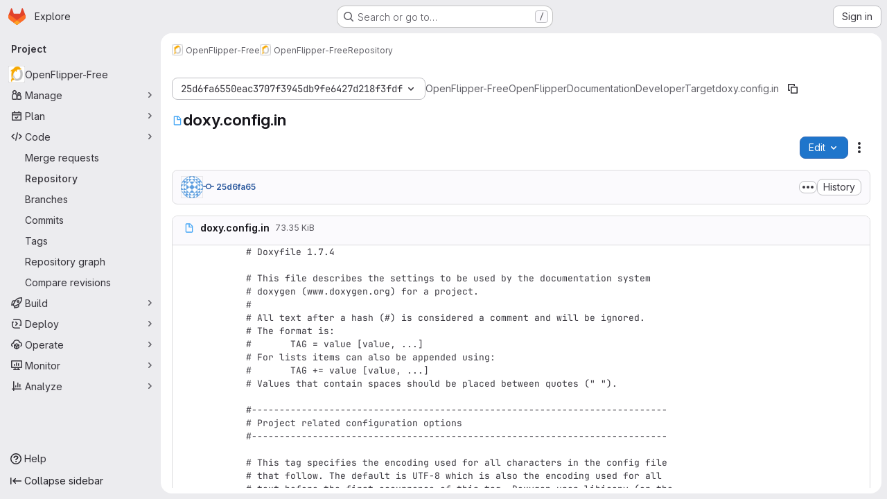

--- FILE ---
content_type: text/html; charset=utf-8
request_url: https://gitlab.vci.rwth-aachen.de:9000/OpenFlipper-Free/OpenFlipper-Free/-/blob/25d6fa6550eac3707f3945db9fe6427d218f3fdf/OpenFlipper/Documentation/DeveloperTarget/doxy.config.in
body_size: 9762
content:




<!DOCTYPE html>
<html class="gl-system ui-neutral with-top-bar with-header application-chrome page-with-panels with-gl-container-queries " lang="en">
<head prefix="og: http://ogp.me/ns#">
<meta charset="utf-8">
<meta content="IE=edge" http-equiv="X-UA-Compatible">
<meta content="width=device-width, initial-scale=1" name="viewport">
<title>OpenFlipper/Documentation/DeveloperTarget/doxy.config.in · 25d6fa6550eac3707f3945db9fe6427d218f3fdf · OpenFlipper-Free / OpenFlipper-Free · GitLab</title>
<script>
//<![CDATA[
window.gon={};gon.api_version="v4";gon.default_avatar_url="https://gitlab.vci.rwth-aachen.de:9000/assets/no_avatar-849f9c04a3a0d0cea2424ae97b27447dc64a7dbfae83c036c45b403392f0e8ba.png";gon.max_file_size=50;gon.asset_host=null;gon.webpack_public_path="/assets/webpack/";gon.relative_url_root="";gon.user_color_mode="gl-system";gon.user_color_scheme="white";gon.markdown_surround_selection=null;gon.markdown_automatic_lists=null;gon.markdown_maintain_indentation=null;gon.math_rendering_limits_enabled=true;gon.allow_immediate_namespaces_deletion=true;gon.iframe_rendering_enabled=false;gon.iframe_rendering_allowlist=[];gon.recaptcha_api_server_url="https://www.recaptcha.net/recaptcha/api.js";gon.recaptcha_sitekey="6Ldi8e8bAAAAAMAcD_uiglIgadqvbqoZnSePEkRE";gon.gitlab_url="https://gitlab.vci.rwth-aachen.de:9000";gon.promo_url="https://about.gitlab.com";gon.forum_url="https://forum.gitlab.com";gon.docs_url="https://docs.gitlab.com";gon.revision="ef8306c4594";gon.feature_category="source_code_management";gon.gitlab_logo="/assets/gitlab_logo-2957169c8ef64c58616a1ac3f4fc626e8a35ce4eb3ed31bb0d873712f2a041a0.png";gon.secure=true;gon.sprite_icons="/assets/icons-dafe78f1f5f3f39844d40e6211b4b6b2b89533b96324c26e6ca12cfd6cf1b0ca.svg";gon.sprite_file_icons="/assets/file_icons/file_icons-90de312d3dbe794a19dee8aee171f184ff69ca9c9cf9fe37e8b254e84c3a1543.svg";gon.illustrations_path="/images/illustrations.svg";gon.emoji_sprites_css_path="/assets/emoji_sprites-bd26211944b9d072037ec97cb138f1a52cd03ef185cd38b8d1fcc963245199a1.css";gon.emoji_backend_version=4;gon.gridstack_css_path="/assets/lazy_bundles/gridstack-f42069e5c7b1542688660592b48f2cbd86e26b77030efd195d124dbd8fe64434.css";gon.test_env=false;gon.disable_animations=false;gon.suggested_label_colors={"#cc338b":"Magenta-pink","#dc143c":"Crimson","#c21e56":"Rose red","#cd5b45":"Dark coral","#ed9121":"Carrot orange","#eee600":"Titanium yellow","#009966":"Green-cyan","#8fbc8f":"Dark sea green","#6699cc":"Blue-gray","#e6e6fa":"Lavender","#9400d3":"Dark violet","#330066":"Deep violet","#36454f":"Charcoal grey","#808080":"Gray"};gon.first_day_of_week=1;gon.time_display_relative=true;gon.time_display_format=0;gon.ee=false;gon.jh=false;gon.dot_com=false;gon.uf_error_prefix="UF";gon.pat_prefix="glpat-";gon.keyboard_shortcuts_enabled=true;gon.broadcast_message_dismissal_path=null;gon.diagramsnet_url="https://embed.diagrams.net";gon.features={"uiForOrganizations":false,"organizationSwitching":false,"findAndReplace":false,"removeMonitorMetrics":true,"newProjectCreationForm":false,"workItemsClientSideBoards":false,"glqlWorkItems":true,"glqlAggregation":false,"glqlTypescript":false,"paneledView":true,"archiveGroup":false,"accessibleLoadingButton":false,"allowIframesInMarkdown":false,"projectStudioEnabled":true,"inlineBlame":false,"directoryCodeDropdownUpdates":true,"repositoryFileTreeBrowser":false,"blobEditRefactor":false};
//]]>
</script>

<script>
//<![CDATA[
const root = document.documentElement;
if (window.matchMedia('(prefers-color-scheme: dark)').matches) {
  root.classList.add('gl-dark');
}

window.matchMedia('(prefers-color-scheme: dark)').addEventListener('change', (e) => {
  if (e.matches) {
    root.classList.add('gl-dark');
  } else {
    root.classList.remove('gl-dark');
  }
});

//]]>
</script>
<script>
//<![CDATA[
var gl = window.gl || {};
gl.startup_calls = null;
gl.startup_graphql_calls = [{"query":"query getBlobInfo(\n  $projectPath: ID!\n  $filePath: [String!]!\n  $ref: String!\n  $refType: RefType\n  $shouldFetchRawText: Boolean!\n) {\n  project(fullPath: $projectPath) {\n    __typename\n    id\n    repository {\n      __typename\n      empty\n      blobs(paths: $filePath, ref: $ref, refType: $refType) {\n        __typename\n        nodes {\n          __typename\n          id\n          webPath\n          name\n          size\n          rawSize\n          rawTextBlob @include(if: $shouldFetchRawText)\n          fileType\n          language\n          path\n          blamePath\n          editBlobPath\n          gitpodBlobUrl\n          ideEditPath\n          forkAndEditPath\n          ideForkAndEditPath\n          codeNavigationPath\n          projectBlobPathRoot\n          forkAndViewPath\n          environmentFormattedExternalUrl\n          environmentExternalUrlForRouteMap\n          canModifyBlob\n          canModifyBlobWithWebIde\n          canCurrentUserPushToBranch\n          archived\n          storedExternally\n          externalStorage\n          externalStorageUrl\n          rawPath\n          replacePath\n          pipelineEditorPath\n          simpleViewer {\n            fileType\n            tooLarge\n            type\n            renderError\n          }\n          richViewer {\n            fileType\n            tooLarge\n            type\n            renderError\n          }\n        }\n      }\n    }\n  }\n}\n","variables":{"projectPath":"OpenFlipper-Free/OpenFlipper-Free","ref":"25d6fa6550eac3707f3945db9fe6427d218f3fdf","refType":null,"filePath":"OpenFlipper/Documentation/DeveloperTarget/doxy.config.in","shouldFetchRawText":true}}];

if (gl.startup_calls && window.fetch) {
  Object.keys(gl.startup_calls).forEach(apiCall => {
   gl.startup_calls[apiCall] = {
      fetchCall: fetch(apiCall, {
        // Emulate XHR for Rails AJAX request checks
        headers: {
          'X-Requested-With': 'XMLHttpRequest'
        },
        // fetch won’t send cookies in older browsers, unless you set the credentials init option.
        // We set to `same-origin` which is default value in modern browsers.
        // See https://github.com/whatwg/fetch/pull/585 for more information.
        credentials: 'same-origin'
      })
    };
  });
}
if (gl.startup_graphql_calls && window.fetch) {
  const headers = {"X-CSRF-Token":"zx_cUu-7n5GS1d8tA9GZPnb5y42Oh89ZhjjyGshpRJn3d_nP-1Pn4fDNG5UH2zOaF0YamqzFYlxHfAHk7KJQmA","x-gitlab-feature-category":"source_code_management"};
  const url = `https://gitlab.vci.rwth-aachen.de:9000/api/graphql`

  const opts = {
    method: "POST",
    headers: {
      "Content-Type": "application/json",
      ...headers,
    }
  };

  gl.startup_graphql_calls = gl.startup_graphql_calls.map(call => ({
    ...call,
    fetchCall: fetch(url, {
      ...opts,
      credentials: 'same-origin',
      body: JSON.stringify(call)
    })
  }))
}


//]]>
</script>

<link rel="prefetch" href="/assets/webpack/monaco.2f50fc5f.chunk.js">

<meta content="light dark" name="color-scheme">
<link rel="stylesheet" href="/assets/application-267421195ad431679553836c5b410ffe630f2a3119c436775ff47aa32bd041a8.css" media="(prefers-color-scheme: light)" />
<link rel="stylesheet" href="/assets/application_dark-eb6a2be3fa84f122bcfdb01700ceb93d31abe14bec53e18529b0230fdb8d07ce.css" media="(prefers-color-scheme: dark)" />
<link rel="stylesheet" href="/assets/page_bundles/tree-87852cf755928d514a7c18c7bc442022c92b8887a274746dadf9ab0f18417de8.css" /><link rel="stylesheet" href="/assets/page_bundles/projects-5ff1d9a4f328199704b89fcdbf5501b932b19e481ac1139171ece972e7cf4c7f.css" /><link rel="stylesheet" href="/assets/page_bundles/commit_description-9e7efe20f0cef17d0606edabfad0418e9eb224aaeaa2dae32c817060fa60abcc.css" /><link rel="stylesheet" href="/assets/page_bundles/work_items-9f34e9e1785e95144a97edb25299b8dd0d2e641f7efb2d8b7bea3717104ed8f2.css" /><link rel="stylesheet" href="/assets/page_bundles/notes_shared-8f7a9513332533cc4a53b3be3d16e69570e82bc87b3f8913578eaeb0dce57e21.css" />
<link rel="stylesheet" href="/assets/tailwind_cqs-0e9add9895902b334f85f3a8c9ded0e9bcbfef603bbd1efcb51df7dac57c209e.css" />


<link rel="stylesheet" href="/assets/fonts-deb7ad1d55ca77c0172d8538d53442af63604ff490c74acc2859db295c125bdb.css" />
<link rel="stylesheet" href="/assets/highlight/themes/white-c47e38e4a3eafd97b389c0f8eec06dce295f311cdc1c9e55073ea9406b8fe5b0.css" media="(prefers-color-scheme: light)" />
<link rel="stylesheet" href="/assets/highlight/themes/dark-8796b0549a7cd8fd6d2646619fa5840db4505d7031a76d5441a3cee1d12390d2.css" media="(prefers-color-scheme: dark)" />

<script src="/assets/webpack/runtime.bada1433.bundle.js" defer="defer"></script>
<script src="/assets/webpack/main.eb29241f.chunk.js" defer="defer"></script>
<script src="/assets/webpack/tracker.4ac2efa2.chunk.js" defer="defer"></script>
<script>
//<![CDATA[
window.snowplowOptions = {"namespace":"gl","hostname":"gitlab.vci.rwth-aachen.de:9000","postPath":"/-/collect_events","forceSecureTracker":true,"appId":"gitlab_sm"};
gl = window.gl || {};
gl.snowplowStandardContext = {"schema":"iglu:com.gitlab/gitlab_standard/jsonschema/1-1-7","data":{"environment":"self-managed","source":"gitlab-rails","correlation_id":"01KEB2C7JA5ZRGPF6F2MV523KR","extra":{},"user_id":null,"global_user_id":null,"user_type":null,"is_gitlab_team_member":null,"namespace_id":24,"ultimate_parent_namespace_id":24,"project_id":4,"feature_enabled_by_namespace_ids":null,"realm":"self-managed","deployment_type":"self-managed","context_generated_at":"2026-01-07T01:50:39.364Z"}};
gl.snowplowPseudonymizedPageUrl = "https://gitlab.vci.rwth-aachen.de:9000/namespace24/project4/-/blob/:repository_path";
gl.maskedDefaultReferrerUrl = null;
gl.ga4MeasurementId = 'G-ENFH3X7M5Y';
gl.duoEvents = [];
gl.onlySendDuoEvents = true;


//]]>
</script>
<link rel="preload" href="/assets/application-267421195ad431679553836c5b410ffe630f2a3119c436775ff47aa32bd041a8.css" as="style" type="text/css">
<link rel="preload" href="/assets/highlight/themes/white-c47e38e4a3eafd97b389c0f8eec06dce295f311cdc1c9e55073ea9406b8fe5b0.css" as="style" type="text/css">




<script src="/assets/webpack/commons-pages.groups.new-pages.import.gitlab_projects.new-pages.import.manifest.new-pages.projects.n-44c6c18e.57adf505.chunk.js" defer="defer"></script>
<script src="/assets/webpack/commons-pages.search.show-super_sidebar.6acb116e.chunk.js" defer="defer"></script>
<script src="/assets/webpack/super_sidebar.d81b6984.chunk.js" defer="defer"></script>
<script src="/assets/webpack/commons-pages.projects-pages.projects.activity-pages.projects.alert_management.details-pages.project-16912510.ec48a109.chunk.js" defer="defer"></script>
<script src="/assets/webpack/commons-pages.admin.application_settings-pages.admin.application_settings.appearances.preview_sign_i-f1565176.4e33d525.chunk.js" defer="defer"></script>
<script src="/assets/webpack/17193943.e2846711.chunk.js" defer="defer"></script>
<script src="/assets/webpack/commons-pages.groups.packages-pages.groups.registry.repositories-pages.projects.blob.show-pages.proj-5c8a36cb.3416fb61.chunk.js" defer="defer"></script>
<script src="/assets/webpack/commons-pages.projects.blob.show-pages.projects.branches.new-pages.projects.commits.show-pages.proje-81161c0b.b40d5f1b.chunk.js" defer="defer"></script>
<script src="/assets/webpack/commons-pages.import.bitbucket_server.new-pages.import.gitea.new-pages.import.gitlab_projects.new-pa-7a549248.80e44fb5.chunk.js" defer="defer"></script>
<script src="/assets/webpack/dbe6a049.8c51c52f.chunk.js" defer="defer"></script>
<script src="/assets/webpack/commons-pages.projects.blob.show-pages.projects.show-pages.projects.snippets.edit-pages.projects.sni-42df7d4c.aa95e753.chunk.js" defer="defer"></script>
<script src="/assets/webpack/commons-pages.projects.blob.show-pages.projects.show-pages.projects.snippets.show-pages.projects.tre-c684fcf6.8c6bf173.chunk.js" defer="defer"></script>
<script src="/assets/webpack/commons-pages.projects.blob.edit-pages.projects.blob.new-pages.projects.blob.show-pages.projects.sho-ec79e51c.64cb1109.chunk.js" defer="defer"></script>
<script src="/assets/webpack/commons-pages.projects.blob.show-pages.projects.commits.show-pages.projects.show-pages.projects.tree.show.5d32875d.chunk.js" defer="defer"></script>
<script src="/assets/webpack/commons-pages.projects.blob.show-pages.projects.show-pages.projects.tree.show-pages.search.show.8df4e3fd.chunk.js" defer="defer"></script>
<script src="/assets/webpack/commons-pages.projects.blame.show-pages.projects.blob.show-pages.projects.show-pages.projects.tree.show.1fe49f7f.chunk.js" defer="defer"></script>
<script src="/assets/webpack/commons-pages.projects.blob.show-pages.projects.show-pages.projects.tree.show.6f97c221.chunk.js" defer="defer"></script>
<script src="/assets/webpack/commons-pages.projects.blob.show-pages.projects.tree.show-treeList.1db58909.chunk.js" defer="defer"></script>
<script src="/assets/webpack/pages.projects.blob.show.ba0821e0.chunk.js" defer="defer"></script>

<meta content="object" property="og:type">
<meta content="GitLab" property="og:site_name">
<meta content="OpenFlipper/Documentation/DeveloperTarget/doxy.config.in · 25d6fa6550eac3707f3945db9fe6427d218f3fdf · OpenFlipper-Free / OpenFlipper-Free · GitLab" property="og:title">
<meta content="The freely available part of OpenFlipper" property="og:description">
<meta content="https://gitlab.vci.rwth-aachen.de:9000/uploads/-/system/project/avatar/4/openflipper-gitlab-icon-128.png" property="og:image">
<meta content="64" property="og:image:width">
<meta content="64" property="og:image:height">
<meta content="https://gitlab.vci.rwth-aachen.de:9000/OpenFlipper-Free/OpenFlipper-Free/-/blob/25d6fa6550eac3707f3945db9fe6427d218f3fdf/OpenFlipper/Documentation/DeveloperTarget/doxy.config.in" property="og:url">
<meta content="summary" property="twitter:card">
<meta content="OpenFlipper/Documentation/DeveloperTarget/doxy.config.in · 25d6fa6550eac3707f3945db9fe6427d218f3fdf · OpenFlipper-Free / OpenFlipper-Free · GitLab" property="twitter:title">
<meta content="The freely available part of OpenFlipper" property="twitter:description">
<meta content="https://gitlab.vci.rwth-aachen.de:9000/uploads/-/system/project/avatar/4/openflipper-gitlab-icon-128.png" property="twitter:image">

<meta name="csrf-param" content="authenticity_token" />
<meta name="csrf-token" content="2RsmaBClMXqIjRYUQ8Chah1N-VZgpsLiuaQ4Z8qmYP3hcwP1BE1JCuqV0qxHygvOfPIoQULkb-d44MuZ7m10_A" />
<meta name="csp-nonce" />
<meta name="action-cable-url" content="/-/cable" />
<link href="/-/manifest.json" rel="manifest">
<link rel="icon" type="image/png" href="/assets/favicon-72a2cad5025aa931d6ea56c3201d1f18e68a8cd39788c7c80d5b2b82aa5143ef.png" id="favicon" data-original-href="/assets/favicon-72a2cad5025aa931d6ea56c3201d1f18e68a8cd39788c7c80d5b2b82aa5143ef.png" />
<link rel="apple-touch-icon" type="image/x-icon" href="/assets/apple-touch-icon-b049d4bc0dd9626f31db825d61880737befc7835982586d015bded10b4435460.png" />
<link href="/search/opensearch.xml" rel="search" title="Search GitLab" type="application/opensearchdescription+xml">




<meta content="The freely available part of OpenFlipper" name="description">
<meta content="#F1F0F6" media="(prefers-color-scheme: light)" name="theme-color">
<meta content="#232128" media="(prefers-color-scheme: dark)" name="theme-color">
</head>

<body class="tab-width-8 gl-browser-chrome gl-platform-mac " data-group="OpenFlipper-Free" data-group-full-path="OpenFlipper-Free" data-namespace-id="24" data-page="projects:blob:show" data-page-type-id="25d6fa6550eac3707f3945db9fe6427d218f3fdf/OpenFlipper/Documentation/DeveloperTarget/doxy.config.in" data-project="OpenFlipper-Free" data-project-full-path="OpenFlipper-Free/OpenFlipper-Free" data-project-id="4" data-project-studio-enabled="true">
<div id="js-tooltips-container"></div>

<script>
//<![CDATA[
gl = window.gl || {};
gl.client = {"isChrome":true,"isMac":true};


//]]>
</script>


<header class="super-topbar js-super-topbar"></header>
<div class="layout-page js-page-layout page-with-super-sidebar">
<script>
//<![CDATA[
const outer = document.createElement('div');
outer.style.visibility = 'hidden';
outer.style.overflow = 'scroll';
document.body.appendChild(outer);
const inner = document.createElement('div');
outer.appendChild(inner);
const scrollbarWidth = outer.offsetWidth - inner.offsetWidth;
outer.parentNode.removeChild(outer);
document.documentElement.style.setProperty('--scrollbar-width', `${scrollbarWidth}px`);

//]]>
</script><aside class="js-super-sidebar super-sidebar super-sidebar-loading" data-command-palette="{&quot;project_files_url&quot;:&quot;/OpenFlipper-Free/OpenFlipper-Free/-/files/25d6fa6550eac3707f3945db9fe6427d218f3fdf?format=json&quot;,&quot;project_blob_url&quot;:&quot;/OpenFlipper-Free/OpenFlipper-Free/-/blob/25d6fa6550eac3707f3945db9fe6427d218f3fdf&quot;}" data-force-desktop-expanded-sidebar="" data-is-saas="false" data-root-path="/" data-sidebar="{&quot;is_logged_in&quot;:false,&quot;compare_plans_url&quot;:&quot;https://about.gitlab.com/pricing&quot;,&quot;context_switcher_links&quot;:[{&quot;title&quot;:&quot;Explore&quot;,&quot;link&quot;:&quot;/explore&quot;,&quot;icon&quot;:&quot;compass&quot;}],&quot;current_menu_items&quot;:[{&quot;id&quot;:&quot;project_overview&quot;,&quot;title&quot;:&quot;OpenFlipper-Free&quot;,&quot;avatar&quot;:&quot;/uploads/-/system/project/avatar/4/openflipper-gitlab-icon-128.png&quot;,&quot;entity_id&quot;:4,&quot;link&quot;:&quot;/OpenFlipper-Free/OpenFlipper-Free&quot;,&quot;link_classes&quot;:&quot;shortcuts-project&quot;,&quot;is_active&quot;:false},{&quot;id&quot;:&quot;manage_menu&quot;,&quot;title&quot;:&quot;Manage&quot;,&quot;icon&quot;:&quot;users&quot;,&quot;avatar_shape&quot;:&quot;rect&quot;,&quot;link&quot;:&quot;/OpenFlipper-Free/OpenFlipper-Free/activity&quot;,&quot;is_active&quot;:false,&quot;items&quot;:[{&quot;id&quot;:&quot;activity&quot;,&quot;title&quot;:&quot;Activity&quot;,&quot;link&quot;:&quot;/OpenFlipper-Free/OpenFlipper-Free/activity&quot;,&quot;link_classes&quot;:&quot;shortcuts-project-activity&quot;,&quot;is_active&quot;:false},{&quot;id&quot;:&quot;members&quot;,&quot;title&quot;:&quot;Members&quot;,&quot;link&quot;:&quot;/OpenFlipper-Free/OpenFlipper-Free/-/project_members&quot;,&quot;is_active&quot;:false},{&quot;id&quot;:&quot;labels&quot;,&quot;title&quot;:&quot;Labels&quot;,&quot;link&quot;:&quot;/OpenFlipper-Free/OpenFlipper-Free/-/labels&quot;,&quot;is_active&quot;:false}],&quot;separated&quot;:false},{&quot;id&quot;:&quot;plan_menu&quot;,&quot;title&quot;:&quot;Plan&quot;,&quot;icon&quot;:&quot;planning&quot;,&quot;avatar_shape&quot;:&quot;rect&quot;,&quot;link&quot;:&quot;/OpenFlipper-Free/OpenFlipper-Free/-/issues&quot;,&quot;is_active&quot;:false,&quot;items&quot;:[{&quot;id&quot;:&quot;project_issue_list&quot;,&quot;title&quot;:&quot;Issues&quot;,&quot;link&quot;:&quot;/OpenFlipper-Free/OpenFlipper-Free/-/issues&quot;,&quot;link_classes&quot;:&quot;shortcuts-issues has-sub-items&quot;,&quot;pill_count_field&quot;:&quot;openIssuesCount&quot;,&quot;pill_count_dynamic&quot;:false,&quot;is_active&quot;:false},{&quot;id&quot;:&quot;boards&quot;,&quot;title&quot;:&quot;Issue boards&quot;,&quot;link&quot;:&quot;/OpenFlipper-Free/OpenFlipper-Free/-/boards&quot;,&quot;link_classes&quot;:&quot;shortcuts-issue-boards&quot;,&quot;is_active&quot;:false},{&quot;id&quot;:&quot;milestones&quot;,&quot;title&quot;:&quot;Milestones&quot;,&quot;link&quot;:&quot;/OpenFlipper-Free/OpenFlipper-Free/-/milestones&quot;,&quot;is_active&quot;:false}],&quot;separated&quot;:false},{&quot;id&quot;:&quot;code_menu&quot;,&quot;title&quot;:&quot;Code&quot;,&quot;icon&quot;:&quot;code&quot;,&quot;avatar_shape&quot;:&quot;rect&quot;,&quot;link&quot;:&quot;/OpenFlipper-Free/OpenFlipper-Free/-/merge_requests&quot;,&quot;is_active&quot;:true,&quot;items&quot;:[{&quot;id&quot;:&quot;project_merge_request_list&quot;,&quot;title&quot;:&quot;Merge requests&quot;,&quot;link&quot;:&quot;/OpenFlipper-Free/OpenFlipper-Free/-/merge_requests&quot;,&quot;link_classes&quot;:&quot;shortcuts-merge_requests&quot;,&quot;pill_count_field&quot;:&quot;openMergeRequestsCount&quot;,&quot;pill_count_dynamic&quot;:false,&quot;is_active&quot;:false},{&quot;id&quot;:&quot;files&quot;,&quot;title&quot;:&quot;Repository&quot;,&quot;link&quot;:&quot;/OpenFlipper-Free/OpenFlipper-Free/-/tree/25d6fa6550eac3707f3945db9fe6427d218f3fdf&quot;,&quot;link_classes&quot;:&quot;shortcuts-tree&quot;,&quot;is_active&quot;:true},{&quot;id&quot;:&quot;branches&quot;,&quot;title&quot;:&quot;Branches&quot;,&quot;link&quot;:&quot;/OpenFlipper-Free/OpenFlipper-Free/-/branches&quot;,&quot;is_active&quot;:false},{&quot;id&quot;:&quot;commits&quot;,&quot;title&quot;:&quot;Commits&quot;,&quot;link&quot;:&quot;/OpenFlipper-Free/OpenFlipper-Free/-/commits/25d6fa6550eac3707f3945db9fe6427d218f3fdf&quot;,&quot;link_classes&quot;:&quot;shortcuts-commits&quot;,&quot;is_active&quot;:false},{&quot;id&quot;:&quot;tags&quot;,&quot;title&quot;:&quot;Tags&quot;,&quot;link&quot;:&quot;/OpenFlipper-Free/OpenFlipper-Free/-/tags&quot;,&quot;is_active&quot;:false},{&quot;id&quot;:&quot;graphs&quot;,&quot;title&quot;:&quot;Repository graph&quot;,&quot;link&quot;:&quot;/OpenFlipper-Free/OpenFlipper-Free/-/network/25d6fa6550eac3707f3945db9fe6427d218f3fdf&quot;,&quot;link_classes&quot;:&quot;shortcuts-network&quot;,&quot;is_active&quot;:false},{&quot;id&quot;:&quot;compare&quot;,&quot;title&quot;:&quot;Compare revisions&quot;,&quot;link&quot;:&quot;/OpenFlipper-Free/OpenFlipper-Free/-/compare?from=master\u0026to=25d6fa6550eac3707f3945db9fe6427d218f3fdf&quot;,&quot;is_active&quot;:false}],&quot;separated&quot;:false},{&quot;id&quot;:&quot;build_menu&quot;,&quot;title&quot;:&quot;Build&quot;,&quot;icon&quot;:&quot;rocket&quot;,&quot;avatar_shape&quot;:&quot;rect&quot;,&quot;link&quot;:&quot;/OpenFlipper-Free/OpenFlipper-Free/-/pipelines&quot;,&quot;is_active&quot;:false,&quot;items&quot;:[{&quot;id&quot;:&quot;pipelines&quot;,&quot;title&quot;:&quot;Pipelines&quot;,&quot;link&quot;:&quot;/OpenFlipper-Free/OpenFlipper-Free/-/pipelines&quot;,&quot;link_classes&quot;:&quot;shortcuts-pipelines&quot;,&quot;is_active&quot;:false},{&quot;id&quot;:&quot;jobs&quot;,&quot;title&quot;:&quot;Jobs&quot;,&quot;link&quot;:&quot;/OpenFlipper-Free/OpenFlipper-Free/-/jobs&quot;,&quot;link_classes&quot;:&quot;shortcuts-builds&quot;,&quot;is_active&quot;:false},{&quot;id&quot;:&quot;pipeline_schedules&quot;,&quot;title&quot;:&quot;Pipeline schedules&quot;,&quot;link&quot;:&quot;/OpenFlipper-Free/OpenFlipper-Free/-/pipeline_schedules&quot;,&quot;link_classes&quot;:&quot;shortcuts-builds&quot;,&quot;is_active&quot;:false},{&quot;id&quot;:&quot;artifacts&quot;,&quot;title&quot;:&quot;Artifacts&quot;,&quot;link&quot;:&quot;/OpenFlipper-Free/OpenFlipper-Free/-/artifacts&quot;,&quot;link_classes&quot;:&quot;shortcuts-builds&quot;,&quot;is_active&quot;:false}],&quot;separated&quot;:false},{&quot;id&quot;:&quot;deploy_menu&quot;,&quot;title&quot;:&quot;Deploy&quot;,&quot;icon&quot;:&quot;deployments&quot;,&quot;avatar_shape&quot;:&quot;rect&quot;,&quot;link&quot;:&quot;/OpenFlipper-Free/OpenFlipper-Free/-/releases&quot;,&quot;is_active&quot;:false,&quot;items&quot;:[{&quot;id&quot;:&quot;releases&quot;,&quot;title&quot;:&quot;Releases&quot;,&quot;link&quot;:&quot;/OpenFlipper-Free/OpenFlipper-Free/-/releases&quot;,&quot;link_classes&quot;:&quot;shortcuts-deployments-releases&quot;,&quot;is_active&quot;:false},{&quot;id&quot;:&quot;model_registry&quot;,&quot;title&quot;:&quot;Model registry&quot;,&quot;link&quot;:&quot;/OpenFlipper-Free/OpenFlipper-Free/-/ml/models&quot;,&quot;is_active&quot;:false}],&quot;separated&quot;:false},{&quot;id&quot;:&quot;operations_menu&quot;,&quot;title&quot;:&quot;Operate&quot;,&quot;icon&quot;:&quot;cloud-pod&quot;,&quot;avatar_shape&quot;:&quot;rect&quot;,&quot;link&quot;:&quot;/OpenFlipper-Free/OpenFlipper-Free/-/environments&quot;,&quot;is_active&quot;:false,&quot;items&quot;:[{&quot;id&quot;:&quot;environments&quot;,&quot;title&quot;:&quot;Environments&quot;,&quot;link&quot;:&quot;/OpenFlipper-Free/OpenFlipper-Free/-/environments&quot;,&quot;link_classes&quot;:&quot;shortcuts-environments&quot;,&quot;is_active&quot;:false}],&quot;separated&quot;:false},{&quot;id&quot;:&quot;monitor_menu&quot;,&quot;title&quot;:&quot;Monitor&quot;,&quot;icon&quot;:&quot;monitor&quot;,&quot;avatar_shape&quot;:&quot;rect&quot;,&quot;link&quot;:&quot;/OpenFlipper-Free/OpenFlipper-Free/-/incidents&quot;,&quot;is_active&quot;:false,&quot;items&quot;:[{&quot;id&quot;:&quot;incidents&quot;,&quot;title&quot;:&quot;Incidents&quot;,&quot;link&quot;:&quot;/OpenFlipper-Free/OpenFlipper-Free/-/incidents&quot;,&quot;is_active&quot;:false}],&quot;separated&quot;:false},{&quot;id&quot;:&quot;analyze_menu&quot;,&quot;title&quot;:&quot;Analyze&quot;,&quot;icon&quot;:&quot;chart&quot;,&quot;avatar_shape&quot;:&quot;rect&quot;,&quot;link&quot;:&quot;/OpenFlipper-Free/OpenFlipper-Free/-/value_stream_analytics&quot;,&quot;is_active&quot;:false,&quot;items&quot;:[{&quot;id&quot;:&quot;cycle_analytics&quot;,&quot;title&quot;:&quot;Value stream analytics&quot;,&quot;link&quot;:&quot;/OpenFlipper-Free/OpenFlipper-Free/-/value_stream_analytics&quot;,&quot;link_classes&quot;:&quot;shortcuts-project-cycle-analytics&quot;,&quot;is_active&quot;:false},{&quot;id&quot;:&quot;contributors&quot;,&quot;title&quot;:&quot;Contributor analytics&quot;,&quot;link&quot;:&quot;/OpenFlipper-Free/OpenFlipper-Free/-/graphs/25d6fa6550eac3707f3945db9fe6427d218f3fdf&quot;,&quot;is_active&quot;:false},{&quot;id&quot;:&quot;ci_cd_analytics&quot;,&quot;title&quot;:&quot;CI/CD analytics&quot;,&quot;link&quot;:&quot;/OpenFlipper-Free/OpenFlipper-Free/-/pipelines/charts&quot;,&quot;is_active&quot;:false},{&quot;id&quot;:&quot;repository_analytics&quot;,&quot;title&quot;:&quot;Repository analytics&quot;,&quot;link&quot;:&quot;/OpenFlipper-Free/OpenFlipper-Free/-/graphs/25d6fa6550eac3707f3945db9fe6427d218f3fdf/charts&quot;,&quot;link_classes&quot;:&quot;shortcuts-repository-charts&quot;,&quot;is_active&quot;:false},{&quot;id&quot;:&quot;model_experiments&quot;,&quot;title&quot;:&quot;Model experiments&quot;,&quot;link&quot;:&quot;/OpenFlipper-Free/OpenFlipper-Free/-/ml/experiments&quot;,&quot;is_active&quot;:false}],&quot;separated&quot;:false}],&quot;current_context_header&quot;:&quot;Project&quot;,&quot;support_path&quot;:&quot;https://about.gitlab.com/get-help/&quot;,&quot;docs_path&quot;:&quot;/help/docs&quot;,&quot;display_whats_new&quot;:false,&quot;show_version_check&quot;:null,&quot;search&quot;:{&quot;search_path&quot;:&quot;/search&quot;,&quot;issues_path&quot;:&quot;/dashboard/issues&quot;,&quot;mr_path&quot;:&quot;/dashboard/merge_requests&quot;,&quot;autocomplete_path&quot;:&quot;/search/autocomplete&quot;,&quot;settings_path&quot;:&quot;/search/settings&quot;,&quot;search_context&quot;:{&quot;group&quot;:{&quot;id&quot;:24,&quot;name&quot;:&quot;OpenFlipper-Free&quot;,&quot;full_name&quot;:&quot;OpenFlipper-Free&quot;},&quot;group_metadata&quot;:{&quot;issues_path&quot;:&quot;/groups/OpenFlipper-Free/-/issues&quot;,&quot;mr_path&quot;:&quot;/groups/OpenFlipper-Free/-/merge_requests&quot;},&quot;project&quot;:{&quot;id&quot;:4,&quot;name&quot;:&quot;OpenFlipper-Free&quot;},&quot;project_metadata&quot;:{&quot;mr_path&quot;:&quot;/OpenFlipper-Free/OpenFlipper-Free/-/merge_requests&quot;,&quot;issues_path&quot;:&quot;/OpenFlipper-Free/OpenFlipper-Free/-/issues&quot;},&quot;code_search&quot;:true,&quot;ref&quot;:&quot;25d6fa6550eac3707f3945db9fe6427d218f3fdf&quot;,&quot;scope&quot;:null,&quot;for_snippets&quot;:null}},&quot;panel_type&quot;:&quot;project&quot;,&quot;shortcut_links&quot;:[{&quot;title&quot;:&quot;Snippets&quot;,&quot;href&quot;:&quot;/explore/snippets&quot;,&quot;css_class&quot;:&quot;dashboard-shortcuts-snippets&quot;},{&quot;title&quot;:&quot;Groups&quot;,&quot;href&quot;:&quot;/explore/groups&quot;,&quot;css_class&quot;:&quot;dashboard-shortcuts-groups&quot;},{&quot;title&quot;:&quot;Projects&quot;,&quot;href&quot;:&quot;/explore/projects/starred&quot;,&quot;css_class&quot;:&quot;dashboard-shortcuts-projects&quot;}],&quot;terms&quot;:null,&quot;sign_in_visible&quot;:&quot;true&quot;,&quot;allow_signup&quot;:&quot;false&quot;,&quot;new_user_registration_path&quot;:&quot;/users/sign_up&quot;,&quot;sign_in_path&quot;:&quot;/users/sign_in?redirect_to_referer=yes&quot;}"></aside>


<div class="panels-container gl-flex gl-gap-3">
<div class="content-panels gl-flex-1 gl-w-full gl-flex gl-gap-3 gl-relative js-content-panels gl-@container/content-panels">
<div class="js-static-panel static-panel content-wrapper gl-relative paneled-view gl-flex-1 gl-overflow-y-auto gl-bg-default" id="static-panel-portal">
<div class="panel-header">
<div class="broadcast-wrapper">



</div>
<div class="top-bar-fixed container-fluid gl-rounded-t-lg gl-sticky gl-top-0 gl-left-0 gl-mx-0 gl-w-full" data-testid="top-bar">
<div class="top-bar-container gl-flex gl-items-center gl-gap-2">
<div class="gl-grow gl-basis-0 gl-flex gl-items-center gl-justify-start gl-gap-3">
<script type="application/ld+json">
{"@context":"https://schema.org","@type":"BreadcrumbList","itemListElement":[{"@type":"ListItem","position":1,"name":"OpenFlipper-Free","item":"https://gitlab.vci.rwth-aachen.de:9000/OpenFlipper-Free"},{"@type":"ListItem","position":2,"name":"OpenFlipper-Free","item":"https://gitlab.vci.rwth-aachen.de:9000/OpenFlipper-Free/OpenFlipper-Free"},{"@type":"ListItem","position":3,"name":"Repository","item":"https://gitlab.vci.rwth-aachen.de:9000/OpenFlipper-Free/OpenFlipper-Free/-/blob/25d6fa6550eac3707f3945db9fe6427d218f3fdf/OpenFlipper/Documentation/DeveloperTarget/doxy.config.in"}]}


</script>
<div data-testid="breadcrumb-links" id="js-vue-page-breadcrumbs-wrapper">
<div data-breadcrumbs-json="[{&quot;text&quot;:&quot;OpenFlipper-Free&quot;,&quot;href&quot;:&quot;/OpenFlipper-Free&quot;,&quot;avatarPath&quot;:&quot;/uploads/-/system/group/avatar/24/openflipper-gitlab-icon-128.png&quot;},{&quot;text&quot;:&quot;OpenFlipper-Free&quot;,&quot;href&quot;:&quot;/OpenFlipper-Free/OpenFlipper-Free&quot;,&quot;avatarPath&quot;:&quot;/uploads/-/system/project/avatar/4/openflipper-gitlab-icon-128.png&quot;},{&quot;text&quot;:&quot;Repository&quot;,&quot;href&quot;:&quot;/OpenFlipper-Free/OpenFlipper-Free/-/blob/25d6fa6550eac3707f3945db9fe6427d218f3fdf/OpenFlipper/Documentation/DeveloperTarget/doxy.config.in&quot;,&quot;avatarPath&quot;:null}]" id="js-vue-page-breadcrumbs"></div>
<div id="js-injected-page-breadcrumbs"></div>
<div id="js-page-breadcrumbs-extra"></div>
</div>


<div id="js-work-item-feedback"></div>

</div>

</div>
</div>

</div>
<div class="panel-content">
<div class="panel-content-inner js-static-panel-inner">
<div class="alert-wrapper alert-wrapper-top-space gl-flex gl-flex-col gl-gap-3 container-fluid container-limited">


























</div>

<div class="container-fluid container-limited project-highlight-puc">
<main class="content gl-@container/panel gl-pb-3" id="content-body" itemscope itemtype="http://schema.org/SoftwareSourceCode">
<div id="js-drawer-container"></div>
<div class="flash-container flash-container-page sticky" data-testid="flash-container">
<div id="js-global-alerts"></div>
</div>






<div class="js-signature-container" data-signatures-path="/OpenFlipper-Free/OpenFlipper-Free/-/commits/25d6fa6550eac3707f3945db9fe6427d218f3fdf/signatures?limit=1"></div>

<div class="tree-holder gl-pt-5" id="tree-holder">
<div data-blob-path="OpenFlipper/Documentation/DeveloperTarget/doxy.config.in" data-breadcrumbs-can-collaborate="false" data-breadcrumbs-can-edit-tree="false" data-breadcrumbs-can-push-code="false" data-breadcrumbs-can-push-to-branch="false" data-breadcrumbs-new-blob-path="/OpenFlipper-Free/OpenFlipper-Free/-/new/25d6fa6550eac3707f3945db9fe6427d218f3fdf" data-breadcrumbs-new-branch-path="/OpenFlipper-Free/OpenFlipper-Free/-/branches/new" data-breadcrumbs-new-dir-path="/OpenFlipper-Free/OpenFlipper-Free/-/create_dir/25d6fa6550eac3707f3945db9fe6427d218f3fdf" data-breadcrumbs-new-tag-path="/OpenFlipper-Free/OpenFlipper-Free/-/tags/new" data-breadcrumbs-upload-path="/OpenFlipper-Free/OpenFlipper-Free/-/create/25d6fa6550eac3707f3945db9fe6427d218f3fdf" data-download-links="[{&quot;text&quot;:&quot;zip&quot;,&quot;path&quot;:&quot;/OpenFlipper-Free/OpenFlipper-Free/-/archive/25d6fa6550eac3707f3945db9fe6427d218f3fdf/OpenFlipper-Free-25d6fa6550eac3707f3945db9fe6427d218f3fdf.zip&quot;},{&quot;text&quot;:&quot;tar.gz&quot;,&quot;path&quot;:&quot;/OpenFlipper-Free/OpenFlipper-Free/-/archive/25d6fa6550eac3707f3945db9fe6427d218f3fdf/OpenFlipper-Free-25d6fa6550eac3707f3945db9fe6427d218f3fdf.tar.gz&quot;},{&quot;text&quot;:&quot;tar.bz2&quot;,&quot;path&quot;:&quot;/OpenFlipper-Free/OpenFlipper-Free/-/archive/25d6fa6550eac3707f3945db9fe6427d218f3fdf/OpenFlipper-Free-25d6fa6550eac3707f3945db9fe6427d218f3fdf.tar.bz2&quot;},{&quot;text&quot;:&quot;tar&quot;,&quot;path&quot;:&quot;/OpenFlipper-Free/OpenFlipper-Free/-/archive/25d6fa6550eac3707f3945db9fe6427d218f3fdf/OpenFlipper-Free-25d6fa6550eac3707f3945db9fe6427d218f3fdf.tar&quot;}]" data-escaped-ref="25d6fa6550eac3707f3945db9fe6427d218f3fdf" data-history-link="/OpenFlipper-Free/OpenFlipper-Free/-/commits/25d6fa6550eac3707f3945db9fe6427d218f3fdf" data-http-url="https://gitlab.vci.rwth-aachen.de:9000/OpenFlipper-Free/OpenFlipper-Free.git" data-project-id="4" data-project-path="OpenFlipper-Free/OpenFlipper-Free" data-project-root-path="/OpenFlipper-Free/OpenFlipper-Free" data-project-short-path="OpenFlipper-Free" data-ref="25d6fa6550eac3707f3945db9fe6427d218f3fdf" data-ref-type="" data-root-ref="master" data-ssh-url="git@gitlab.vci.rwth-aachen.de:OpenFlipper-Free/OpenFlipper-Free.git" data-xcode-url="" id="js-repository-blob-header-app"></div>
<div class="info-well">
<div data-history-link="/OpenFlipper-Free/OpenFlipper-Free/-/commits/25d6fa6550eac3707f3945db9fe6427d218f3fdf" id="js-last-commit"></div>
<div class="gl-hidden @sm/panel:gl-block">

</div>
</div>
<div class="blob-content-holder js-per-page" data-blame-per-page="1000" id="blob-content-holder">
<div data-blob-path="OpenFlipper/Documentation/DeveloperTarget/doxy.config.in" data-can-download-code="true" data-escaped-ref="25d6fa6550eac3707f3945db9fe6427d218f3fdf" data-full-name="OpenFlipper-Free / OpenFlipper-Free" data-has-revs-file="false" data-original-branch="25d6fa6550eac3707f3945db9fe6427d218f3fdf" data-project-path="OpenFlipper-Free/OpenFlipper-Free" data-ref-type="" data-resource-id="gid://gitlab/Project/4" data-user-id="" id="js-view-blob-app">
<div class="gl-spinner-container" role="status"><span aria-hidden class="gl-spinner gl-spinner-md gl-spinner-dark !gl-align-text-bottom"></span><span class="gl-sr-only !gl-absolute">Loading</span>
</div>
</div>
</div>

</div>
<script>
//<![CDATA[
  window.gl = window.gl || {};
  window.gl.webIDEPath = '/-/ide/project/OpenFlipper-Free/OpenFlipper-Free/edit/25d6fa6550eac3707f3945db9fe6427d218f3fdf/-/OpenFlipper/Documentation/DeveloperTarget/doxy.config.in'


//]]>
</script>
<div data-ambiguous="false" data-ref="25d6fa6550eac3707f3945db9fe6427d218f3fdf" id="js-ambiguous-ref-modal"></div>

</main>
</div>

</div>

</div>
</div>
<div class="js-dynamic-panel paneled-view contextual-panel gl-@container/panel !gl-absolute gl-shadow-lg @xl/content-panels:gl-w-1/2 @xl/content-panels:gl-shadow-none @xl/content-panels:!gl-relative" id="contextual-panel-portal"></div>
</div>
</div>

</div>


<script>
//<![CDATA[
if ('loading' in HTMLImageElement.prototype) {
  document.querySelectorAll('img.lazy').forEach(img => {
    img.loading = 'lazy';
    let imgUrl = img.dataset.src;
    // Only adding width + height for avatars for now
    if (imgUrl.indexOf('/avatar/') > -1 && imgUrl.indexOf('?') === -1) {
      const targetWidth = img.getAttribute('width') || img.width;
      imgUrl += `?width=${targetWidth}`;
    }
    img.src = imgUrl;
    img.removeAttribute('data-src');
    img.classList.remove('lazy');
    img.classList.add('js-lazy-loaded');
    img.dataset.testid = 'js-lazy-loaded-content';
  });
}

//]]>
</script>
<script>
//<![CDATA[
gl = window.gl || {};
gl.experiments = {};


//]]>
</script>

</body>
</html>

